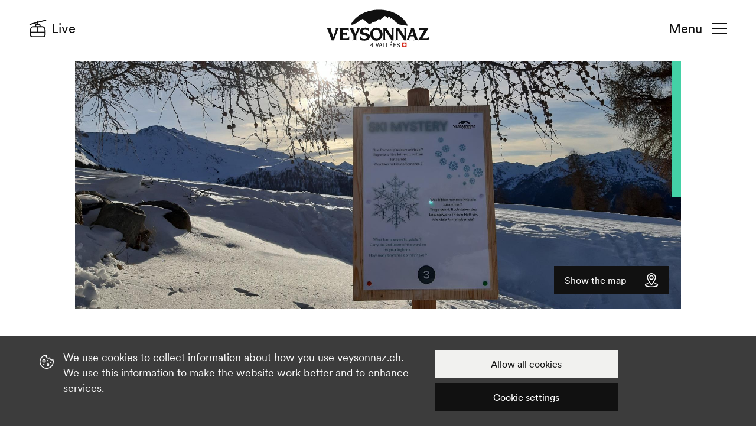

--- FILE ---
content_type: text/html; charset=UTF-8
request_url: https://www.veysonnaz.ch/en/P76176/ski-mystery
body_size: 11417
content:
<!DOCTYPE html><html lang="en" itemscope itemtype="https://schema.org/TouristAttraction"><head><meta charset="utf-8" /><meta name="viewport" content="width=device-width" /><title>Ski Mystery | Veysonnaz Switzerland</title><meta property="og:title" content="Ski Mystery | Veysonnaz Switzerland"><meta name="description" content="Race down the Inalpe ski slope searching for clues to complete your adventure logbook."><meta property="og:description" content="Race down the Inalpe ski slope searching for clues to complete your adventure logbook."><meta property="og:image" content="https://static.mycity.travel/manage/uploads/9/67/214748/2/ski-mystery-panneau-2024_COVER.jpg"><link rel="icon" type="image/svg+xml" href="//static.veysonnaz.ch/214/favicon.svg?1768821426"><script title="load">
                document.documentElement.className += ' js content-loading loading';
                window.addEventListener('DOMContentLoaded', () => document.documentElement.classList.remove('content-loading'));
                // Wait for other load handlers to run first - Bolt does a few things on
                // load (eg. locateable scrolls) and we want them to run before the loading
                // class is removed
                window.addEventListener('load', () => window.requestAnimationFrame(() => document.documentElement.classList.remove('loading')));
            </script><meta name="customsearch-simple-title" content="Ski Mystery" /><meta name="customsearch-type" content="poi" /><meta name="customsearch-category" content="Outdoor Activities" /><meta name="customsearch-latitude" content="46.181300834084" /><meta name="customsearch-longitude" content="7.3642250734775" /><meta name="customsearch-locale" content="en" /><script title="debug" remove>
                window.DEBUG = false;
            </script><link rel="stylesheet" media="all" type="text/css" href="//static.veysonnaz.ch/css/8c56456.css?1768821426"><link rel="stylesheet" href="https://api.mapbox.com/mapbox-gl-js/v2.0.1/mapbox-gl.css" /><link rel="preload" href="//static.veysonnaz.ch/214/slide-show.shadow.css?1768821426" as="style"><link rel="preload" href="//static.veysonnaz.ch/214/overflow-toggle.shadow.css?1768821426" as="style"><script title="config">
                    //window.customElementStylesheetPath = "${ DEBUG ? '../bolt/elements/' : '../' }";
                    window.customElementStylesheetPath = "//static.veysonnaz.ch/214/"
                </script><script title="config">
                    window.config = {
                        mycityParams: {
                          categories_openclose_blacklist: [502,504,512,511,527,600,537,528,624,605,604,556,555,554,553,552,551,18,15,526]  
                        },
            	        // Object of translation strings required by translate.js
            	        trans: {
            	            'All': 'All',
            	            "schedule.open_at": "Opens at",
            	            "schedule.open_tomorrow_at": "Open tomorrow at",
            	            "schedule.open": "Open",
            	            "schedule.closed": "Closed",
            	            "schedule.close_at": "Closes at",
            	            "schedule.label": "Dates and schedules",
            	            "favourite": "Favorites",
            	            "favourites": "Favorite",
            	            "More": "Show more"
            	                        	        },
            	
            	        map: {
            	            // Nendaz key for production
            	            key:   'pk.eyJ1IjoibmVuZGF6dG91cmlzbWUiLCJhIjoiY2trcHdtZTBpMGR2YzJvcW40eXE4b3NlMiJ9.qn_lzXrGYAQWiUWjs-QXDw',
            	                       	                style: 'mapbox://styles/nendaztourisme/ckkwh4gd40oqx17mpql0m1kt8',
            	                        	            // Initial location Nendaz
            	            longlat: [7.292665496, 46.185332592],
                            // Maximum zoom
                            maxZoom: 15,
                            // Define edges of map for bounds centering
                            padding: 90
            	        },
            	                                
                        messageURL: '/en/Z13958'
                    };           
                </script><script title="config-map">
	    window.config.map.data = {
	        "items": [
	            {
        "objectType": "poi",
        "id": 76176,
        "image": "//static.mycity.travel/manage/uploads/9/67/214748/2/ski-mystery-panneau-2024_1080.jpg",
                        "title": "Ski\u0020Mystery",
        "type": "restaurant",         "url": "/en/P76176/ski-mystery",
        "longlat": [7.3642250734775, 46.181300834084],
                    "itemtype": "https://schema.org/TouristAttraction",
                "description": "Plateau\u0020de\u0020Thyon\u003Cbr\u0020\/\u003E\n1988\u0020Thyon",
        "categoryIcon": "//static.veysonnaz.ch/214/icons.svg?1768821426#trekking-mountain",
        "categoryId": 535,
        "category": "Outdoor\u0020Activities",
        "itemprops": {
            "url": "/en/P76176/ski-mystery",
            "image": "//static.mycity.travel/manage/uploads/9/67/214748/2/ski-mystery-panneau-2024_1080.jpg",
            "acceptsReservation": true,             "publicAccess": true,             "currenciesAccepted": ["CHF", "USD", "EUR"],             "areaServed": "Nendaz",                                         "address": "Thyon",
                        "end":"end"
        }
    }
	            
	                        ]
	    };
    </script><template id="map-fail-template"><p>An error occured loading the map</p></template><template id="map-marker-template"><button type="button" class="circle-thumb thumb thumb-48 white-bg" name="href" value="${ data.url }" style="background-image: url('${ data.categoryIcon }'); --background-image-on: url('${ data.categoryIcon + '-white' }');">
            ${ data.title }
        </button></template><template id="map-header-template"><header class="map-header fullscreen-shown"><h2 class="text-05">${ data.title }</h2>
            ${ data.address ? `<p class="text-06">${ data.address.replace(/\n/, '<br/>') }</p>` : '' }
            ${ data.stats ? `<div class="icon-grid grid">
                ${ data.stats.map(function(stat) {
                    return `<div class="s-icon-block icon-block block text-06"><span class="icon-thumb thumb" style="background-image: url(${ stat.icon });">${ stat.label }</span>
                        ${ stat.value }
                    </div>`;
                }).join('') }
            </div>` : '' }
            <div class="thumb-block block"><a class="circle-thumb thumb" style="background-image:url(//static.veysonnaz.ch/214/icons.svg?1768821426#smartphone)" href="https://www.google.com/maps/dir/?api=1&destination=${ data.longlat[1] },${ data.longlat[0] }"></a>
                Get directions            </div></header></template><template id="map-buttons-template"><button type="button" class="circle-thumb thumb thumb-48 white-bg fullscreen-hidden" name="fullscreen" value="#map" style="background-image: url(//static.veysonnaz.ch/214/icons.svg?1768821426#expand);">Full screen</button><button type="button" class="circle-thumb thumb thumb-48 white-bg fullscreen-shown" style="background-image: url(//static.veysonnaz.ch/214/icons.svg?1768821426#arrow-left);" name="fullscreen" value="">Hide the map</button><button type="button" class="circle-thumb thumb thumb-48 white-bg geolocation-shown" style="background-image: url(//static.veysonnaz.ch/214/icons.svg?1768821426#target);" name="geolocation" value="show">Display current position on the map</button></template><template id="map-card-template"><a class="map-card-block card-block block" href="${ data.url }" itemprop="itemListElement" itemscope itemtype="${ data.itemtype } https://schema.org/ListItem" data-longlat="${ data.longlat }"><div class="thumb thumb-1:1" style="background-image: url(${ data.image });"></div><h3 class="text-07 text-book">
                ${ data.status === undefined ? '' : '<span class="' + slugify(data.status) + '-status-thumb status-thumb thumb">' + data.status + '</span>' }
                <span itemprop="name" >${ data.title }</span>
                ${ isInFavourites(data.url) ? '<span class="fav-icon-thumb s-thumb icon-thumb thumb on">(Favourited)</span>' : '' }
            </h3><p class="text-09 grey-fg">${ data.description }</p><p class="circle-thumb thumb thumb-48 white-bg" style="--icon: url(${ data.categoryIcon });">${ data.category }</p>
            ${ data.itemprops ? entries(data.itemprops)
                .map(function(entry) { return '<meta itemprop="' + entry[0] + '" content="' + entry[1] + '" >'; })
                .join('\n') : ''
            }
        </a></template><template id="map-slide-template"><a class="map-card-block card-block block" href="${ data.url }" itemprop="itemListElement" itemscope itemtype="${ data.itemtype } https://schema.org/ListItem" data-longlat="${ data.longlat }"><div class="thumb thumb-1:1" style="background-image: url(${ data.image });"></div><h3 class="text-07 text-book">
                ${ (data.status === "" || data.status === undefined) ? (data.periods === undefined || data.periods.length ? '' : '<span class="' + slugify(getStatus(data)) + '-status-thumb status-thumb thumb">' + getStatus(data) + '</span>') : '<span class="' + slugify(data.status) + '-status-thumb status-thumb thumb">' + data.status + '</span>' }
                <span itemprop="name" >${ data.title }</span>
                ${ isInFavourites(data.url) ? '<span class="fav-icon-thumb s-thumb icon-thumb thumb on mycity-btn-favorite mycity-favorite-active" data-mycity-poi="${ data.id }">(In favourites)</span>' : '' }
            </h3><p class="text-09 grey-fg">${ data.description }</p><p class="circle-thumb thumb thumb-48 white-bg" style="--icon: url(${ data.categoryIcon });">${ data.category }</p>
            ${ data.itemprops ? entries(data.itemprops)
                .map(function(entry) { return '<meta itemprop="' + entry[0] + '" content="' + entry[1] + '" >'; })
                .join('\n') : ''
            }
        </a></template><template id="map-slides-template"><slide-show class="map-slide-show">
            ${ data.map(function(item) { return include('#map-slide-template', item); }) }
        </slide-show></template><template id="messages-template"><div class="message-block block site-grid grid orange-bg active" data-message-id="${data.id}" data-tracking-name="message-${ data.id }" data-toggleable id="message-${data.id}" role="alertdialog" aria-describedby="messageDialog${data.id}"><p class="message-text" id="dialog1Desc">
                        ${ data.text }
                    </p><a href="${ data.url }" class="action-button button black-bg white-fg">Find out more</a><button type="button" class="icon-thumb thumb message-close" name="deactivate" value="#message-${data.id}" style="background-image: url(//static.veysonnaz.ch/214/icons.svg?1768821426#close-white);" aria-label="Close">Close</button></div></template><meta name="generator" content="MyCity Tourism Information System" /><!-- If you need the MyCity Privacy Policy or MyCity contact information, please visit www.mycity.travel --><meta name="Identifier-url" content="veysonnaz.ch" /><link rel="canonical" href="https://www.veysonnaz.ch/en/P76176/ski-mystery" /><link rel="alternate" hreflang="fr-ch" href="https://www.veysonnaz.ch/fr/P76176/ski-mystery" /><link rel="alternate" hreflang="de" href="https://www.veysonnaz.ch/de/P76176/ski-mystery" /><link rel="alternate" hreflang="en" href="https://www.veysonnaz.ch/en/P76176/ski-mystery" /></head><body class="winter-season "><script type="text/javascript">
    var CMS = {
        parameters: {
          websiteSeason: 0,  
        },

   infosnow: {
            resortId: 102,
            secondaryResortId: 36,
            allResortIds: JSON.parse('\u005B102,36,31,45,99,101\u005D'),
            topSnowId: 645,
            bottomSnowId: 644,
            dangerId: 12085,
            mappingPageUrl: 'https://www.veysonnaz.ch/en/Z13608',
            resortMapping: JSON.parse('\u007B\u002231\u0022\u003A\u0022Verbier\u0022,\u002236\u0022\u003A\u0022Nendaz\u0022,\u002245\u0022\u003A\u0022Mont\u0020Fort\u0022,\u002299\u0022\u003A\u0022Thyon\u0022,\u0022101\u0022\u003A\u0022Savoleyres\u0022,\u0022102\u0022\u003A\u0022Veysonnaz\u0022\u007D'),
            objectsWhitelist: JSON.parse('\u007B\u0022102\u0022\u003A\u007B\u0022lifts\u0022\u003A\u005B55,56,57,58,60,61,62,63,64,15006\u005D,\u0022slopes\u0022\u003A\u005B156,157,158,160,161,162,163,164\u005D,\u0022touring\u0022\u003A\u005B16098,17817\u005D,\u0022walkingTrails\u0022\u003A\u005B248,249,250,14363\u005D,\u0022snowShoes\u0022\u003A\u005B16092,16093,16094,16095,16096,16097\u005D\u007D,\u002236\u0022\u003A\u007B\u0022lifts\u0022\u003A\u005B36,38,39,40,41,42,44,45,47,48,49,50,51,52,53,3958,3959,11930,15369\u005D,\u0022slopes\u0022\u003A\u005B128,129,130,131,132,133,134,135,137,16676,138,139,141,142,144,145,146,148,149,150,151,167,4007,4412,14068\u005D,\u0022sledges\u0022\u003A\u005B217,218\u005D,\u0022crossCountry\u0022\u003A\u005B203,205\u005D,\u0022touring\u0022\u003A\u005B16100,16101,16102,16103,16637\u005D,\u0022walkingTrails\u0022\u003A\u005B228,229,230,232,233,234,235,236,237,241,4072,15118,15119,15120,15121\u005D,\u0022snowShoes\u0022\u003A\u005B243,244,245,246,247,15122,15123,15124\u005D\u007D,\u002231\u0022\u003A\u007B\u0022lifts\u0022\u003A\u005B7,9,10,11,12,15,16,17,18,19,20,22,12623\u005D,\u0022slopes\u0022\u003A\u005B83,84,86,88,89,91,92,94,96,99,100,101,102,12160,12161,12232,14227,16673,17776,17777,17778,17779\u005D\u007D,\u002245\u0022\u003A\u007B\u0022lifts\u0022\u003A\u005B1,2,3,6\u005D,\u0022slopes\u0022\u003A\u005B97,126,127,14466,17784\u005D\u007D,\u002299\u0022\u003A\u007B\u0022lifts\u0022\u003A\u005B65,66,67,68,69,70,71,72,73,74,11904,14359\u005D,\u0022slopes\u0022\u003A\u005B165,166,168,169,170,171,172,173,174,175,176,4473,197,198\u005D,\u0022crossCountry\u0022\u003A\u005B208,209\u005D,\u0022touring\u0022\u003A\u005B17833,17834\u005D,\u0022walkingTrails\u0022\u003A\u005B252,253,255,13789\u005D,\u0022snowShoes\u0022\u003A\u005B181816,181839,181840\u005D\u007D,\u0022101\u0022\u003A\u007B\u0022lifts\u0022\u003A\u005B25,26,27,28,29,30,31,383,12687,12688\u005D,\u0022slopes\u0022\u003A\u005B107,108,109,110,111,112,113,12156,12162,16733,17780,17781,17782\u005D,\u0022sledges\u0022\u003A\u005B215\u005D\u007D\u007D'),
            avalancheLegends: {
                0: 'Low danger',
                1: 'Low danger',
                2: 'Limited danger',
                3: 'High danger',
                4: 'High danger',
                5: 'Very high danger',
            },
            avalancheIcons: {
                1: '//static.veysonnaz.ch/214/avalanche-icons.svg?1768821426#avalanche-dry-one',
                2: '//static.veysonnaz.ch/214/avalanche-icons.svg?1768821426#avalanche-dry-two',
                3: '//static.veysonnaz.ch/214/avalanche-icons.svg?1768821426#avalanche-dry-three',
                4: '//static.veysonnaz.ch/214/avalanche-icons.svg?1768821426#avalanche-dry-four',
                5: '//static.veysonnaz.ch/214/avalanche-icons.svg?1768821426#avalanche-dry-five',
            },            
            icons: {
              lifts: 'ski-chair',  
            },
        },
        
        weather: {
          windDirection: {
              'N': 'North',
              'S': 'South',
              'E': 'East',
              'W': 'West',
              'default': "\u00A0",
          }  
        },

        iconAssetPath: '//static.veysonnaz.ch/214/icons.svg?1768821426',

        translations: {
            infosnow: {
                status: {
                    open: 'status.open',
                    preparation: 'In preparation',
                    close: 'status.close',
                },
            },
        },
    };
</script><section id="avalanche-danger-popup" style="display: none;" class="alert-block block avalanche-alert-block" data-tracking-name="avalanche-danger" data-toggleable data-alert-id="avalanche-2026-01-28" role="alertdialog" aria-describedby="avalancheAlertDialog1Desc" aria-labelledby="avalancheAlertDialog1Desc"><button type="button" class="icon-thumb thumb" name="deactivate" value="#avalanche-danger-popup" style="background-image: url(//static.veysonnaz.ch/214/icons.svg?1768821426#close-white);" aria-label="Close">Close</button><h2 class="text-06 @m-text-06 3x" id="avalancheAlertDialog1Title">Avalanche warning</h2><p class="text-00 x1"><span id="avalanche-danger-number">-</span><span class="text-02">/5</span></p><p class="text-05 warn-before before x1 2x" id="avalanche-danger-text">--</p></section><header class="site-header grid"><a tabindex="2" class="veysonnaz-thumb thumb" href="/en/"><h1>Veysonnaz</h1></a><a tabindex="3" href="#navigation" class="burger-thumb thumb @r-hidden">Navigation</a><a tabindex="3" href="#navigation" class="burger-button button @r-shown">Menu</a><a tabindex="1" class="icon-thumb thumb @r-hidden" style="background-image:url(//static.veysonnaz.ch/214/icons.svg?1768821426#cable-car);" href="https://www.veysonnaz.ch/en/Z13614/live-map-ski-area">Live</a><a tabindex="1" class="header-button button icon-before before @r-shown" style="--icon:url(//static.veysonnaz.ch/214/icons.svg?1768821426#cable-car);" href="https://www.veysonnaz.ch/en/Z13614/live-map-ski-area">Live</a></header><main class="poi-site-grid site-grid grid"><div class="site-x @s-x-flood x-stretch block"><div class="hero-thumb thumb" style="background-image:url(//static.mycity.travel/manage/uploads/9/67/214748/2/ski-mystery-panneau-2024_2000.jpg);"></div><section class="map-layer layer" toggleable id="map"><p>Map downloading...</p></section><a class="action-button button icon-after after white-fg black-bg @s-shown on-hidden" href="#map" style="--icon: url(//static.veysonnaz.ch/214/icons.svg?1768821426#pin-location-white);">Show the map</a><a class="action-button button icon-after after white-fg black-bg @s-shown on-shown" href="#map" style="--icon: url(//static.veysonnaz.ch/214/icons.svg?1768821426#remove-white);">Hide the map</a><button type="button" class="map-thumb circle-thumb icon-thumb thumb white-fg black-bg @s-hidden" name="fullscreen" value="#map" style="background-image: url(//static.veysonnaz.ch/214/icons.svg?1768821426#pin-location-white);">Show the map</button></div><div class="site-x1 @s-8x @r-7x @l-8x"><header class="poi-header"><h1 class="text-01 @m-text-00" itemprop="name">Ski Mystery</h1><button type="button" class="fav-icon-thumb icon-thumb thumb mycity-btn-favorite" name="favourite" value="P76176" data-mycity-poi="76176">Favourite</button><p class="text-07 icon-before before @m-m-before" style="--icon: url(//static.veysonnaz.ch/214/icons.svg?1768821426#trekking-mountain);">
                    Outdoor Activities
                                    </p><p class="text-07 @m-text-05 normal-text" itemprop="slogan">Race down the Inalpe ski slope searching for clues to complete your adventure logbook.</p></header></div><div class="site-x1 y-start @s-site-x6 @s-5x @m-site-x9 @m-y2 @m-4x @m-2y @l-site-x11"><div id="test" class="toggle-grid grid"><h2 class="text-05 flex x1 y1" ><span class="status-thumb thumb mycity_schedule_status" data-object-js="{&quot;periods&quot;:[{&quot;id&quot;:3875383,&quot;every_year&quot;:false,&quot;start_date&quot;:{&quot;date&quot;:&quot;2025-12-20 00:00:00.000000&quot;,&quot;timezone_type&quot;:1,&quot;timezone&quot;:&quot;+01:00&quot;},&quot;end_date&quot;:{&quot;date&quot;:&quot;2026-04-12 00:00:00.000000&quot;,&quot;timezone_type&quot;:1,&quot;timezone&quot;:&quot;+02:00&quot;},&quot;schedules&quot;:[{&quot;id&quot;:5422924,&quot;day&quot;:0,&quot;start_time&quot;:{&quot;date&quot;:&quot;2026-01-28 09:00:00.000000&quot;,&quot;timezone_type&quot;:3,&quot;timezone&quot;:&quot;Europe\/Zurich&quot;},&quot;stop_time&quot;:{&quot;date&quot;:&quot;2026-01-28 16:00:00.000000&quot;,&quot;timezone_type&quot;:3,&quot;timezone&quot;:&quot;Europe\/Zurich&quot;}},{&quot;id&quot;:5422925,&quot;day&quot;:1,&quot;start_time&quot;:{&quot;date&quot;:&quot;2026-01-28 09:00:00.000000&quot;,&quot;timezone_type&quot;:3,&quot;timezone&quot;:&quot;Europe\/Zurich&quot;},&quot;stop_time&quot;:{&quot;date&quot;:&quot;2026-01-28 16:00:00.000000&quot;,&quot;timezone_type&quot;:3,&quot;timezone&quot;:&quot;Europe\/Zurich&quot;}},{&quot;id&quot;:5422926,&quot;day&quot;:2,&quot;start_time&quot;:{&quot;date&quot;:&quot;2026-01-28 09:00:00.000000&quot;,&quot;timezone_type&quot;:3,&quot;timezone&quot;:&quot;Europe\/Zurich&quot;},&quot;stop_time&quot;:{&quot;date&quot;:&quot;2026-01-28 16:00:00.000000&quot;,&quot;timezone_type&quot;:3,&quot;timezone&quot;:&quot;Europe\/Zurich&quot;}},{&quot;id&quot;:5422927,&quot;day&quot;:3,&quot;start_time&quot;:{&quot;date&quot;:&quot;2026-01-28 09:00:00.000000&quot;,&quot;timezone_type&quot;:3,&quot;timezone&quot;:&quot;Europe\/Zurich&quot;},&quot;stop_time&quot;:{&quot;date&quot;:&quot;2026-01-28 16:00:00.000000&quot;,&quot;timezone_type&quot;:3,&quot;timezone&quot;:&quot;Europe\/Zurich&quot;}},{&quot;id&quot;:5422928,&quot;day&quot;:4,&quot;start_time&quot;:{&quot;date&quot;:&quot;2026-01-28 09:00:00.000000&quot;,&quot;timezone_type&quot;:3,&quot;timezone&quot;:&quot;Europe\/Zurich&quot;},&quot;stop_time&quot;:{&quot;date&quot;:&quot;2026-01-28 16:00:00.000000&quot;,&quot;timezone_type&quot;:3,&quot;timezone&quot;:&quot;Europe\/Zurich&quot;}},{&quot;id&quot;:5422929,&quot;day&quot;:5,&quot;start_time&quot;:{&quot;date&quot;:&quot;2026-01-28 09:00:00.000000&quot;,&quot;timezone_type&quot;:3,&quot;timezone&quot;:&quot;Europe\/Zurich&quot;},&quot;stop_time&quot;:{&quot;date&quot;:&quot;2026-01-28 16:00:00.000000&quot;,&quot;timezone_type&quot;:3,&quot;timezone&quot;:&quot;Europe\/Zurich&quot;}},{&quot;id&quot;:5422930,&quot;day&quot;:6,&quot;start_time&quot;:{&quot;date&quot;:&quot;2026-01-28 09:00:00.000000&quot;,&quot;timezone_type&quot;:3,&quot;timezone&quot;:&quot;Europe\/Zurich&quot;},&quot;stop_time&quot;:{&quot;date&quot;:&quot;2026-01-28 16:00:00.000000&quot;,&quot;timezone_type&quot;:3,&quot;timezone&quot;:&quot;Europe\/Zurich&quot;}}]}],&quot;poi_holidays&quot;:[],&quot;categoryId&quot;:535}" style="visibility:hidden;"></span><span class="mycity_schedule_label"></span><span class="normal-text text-06 mycity_schedule_hour"></span></h2><a class="icon-thumb thumb x2 y1 y-start" style="background-image: url(//static.veysonnaz.ch/214/icons.svg?1768821426#chevron-right);" href="#toggleable-1">See timetable</a><div class="toggle-block block x1 y2" data-toggleable id="toggleable-1"><label class="table-select-button select-button button" for="opening-times-select"><select name="location" id="opening-times-select"><option value="#time-table-1" selected>
                                                                            20 December 2025 - 12 April 2026
                                                                    </option></select></label><div class="active-shown active margin-24" id="time-table-1" data-switchable><table class="time-table"><caption class="invisible">Opening hours</caption><tr><th class="text-05" scope="row">Monday</th><td itemprop="openingHours" content="Monday 09:00-16:00">09:00 - 16:00</td></tr><tr><th class="text-05" scope="row">Tuesday</th><td itemprop="openingHours" content="Tuesday 09:00-16:00">09:00 - 16:00</td></tr><tr><th class="text-05" scope="row">Wednesday</th><td itemprop="openingHours" content="Wednesday 09:00-16:00">09:00 - 16:00</td></tr><tr><th class="text-05" scope="row">Thursday</th><td itemprop="openingHours" content="Thursday 09:00-16:00">09:00 - 16:00</td></tr><tr><th class="text-05" scope="row">Friday</th><td itemprop="openingHours" content="Friday 09:00-16:00">09:00 - 16:00</td></tr><tr><th class="text-05" scope="row">Saturday</th><td itemprop="openingHours" content="Saturday 09:00-16:00">09:00 - 16:00</td></tr><tr><th class="text-05" scope="row">Sunday</th><td itemprop="openingHours" content="Sunday 09:00-16:00">09:00 - 16:00</td></tr></table></div></div></div><div class="thumb-grid grid"></div><a class="menu-button button icon-before before" style="--icon: url(//static.veysonnaz.ch/214/icons.svg?1768821426#pdf);" href="//static.mycity.travel/manage/uploads/9/67/297055/5/cahier-de-jeu-ski-mystery.pdf" target="_blank">Ski Mystery booklet</a></div><div class="x5 8x x-flood @s-x8 @s-5x @r-x8 @m-x1 @m-site-5x @m-2y @l-site-6x"><section class="gallery-thumb 1:1-thumb thumb" style="background-image: url(//static.mycity.travel/manage/uploads/9/67/214749/1/ski-mystery-ess-2015_2000.jpg);"><div class="fullscreen-grid grid fullscreen-shown" id="gallery"><slide-show class="gallery-slide-show" loop itemscope itemtype="https://schema.org/ImageObject"><figure class="block"><img src="//static.mycity.travel/manage/uploads/9/67/214749/1/ski-mystery-ess-2015_2000.jpg" class="block" loading="lazy" itemprop="contentUrl" /></figure></slide-show><button class="icon-thumb thumb x1 y1 x-end y-start" style="background-image: url(//static.veysonnaz.ch/214/icons.svg?1768821426#remove);" name="fullscreen" slot="optional">Close</button></div></section></div><div class="@s-site-x2 @s-7x @m-site-x7 @m-5x @l-site-x8 @l-6x @m-x-flood"><overflow-toggle class="overflow-toggle-368" show="Read more" hide="Hide"><p>
                                                    
                                                        The Ski Mystery is a game for children that combines skiing and detective work. Eight signs dotted along the Inalpe blue ski slope contain clues allowing you to complete the adventure logbook. Once completed, don&#039;t forget to bring it back to Veysonnaz Tourisme and receive a little souvenir gift.<br /></p></overflow-toggle></div><div class="@s-site-x2 @s-7x @m-site-x7 @m-5x @l-site-x8 @l-6x @m-x-flood"><div class="site-x1 @s-4x @s-y3 @m-site-x1 @m-6x y-start"><ul class="feature-list list"><li class="text-06 icon-before before" style="--icon: url(//static.veysonnaz.ch/214/icons.svg?1768821426#table-resto);">On-site catering</li><li class="text-06 icon-before before" style="--icon: url(//static.veysonnaz.ch/214/icons.svg?1768821426#baby);">Suitable for families</li><li class="text-06 icon-before before" style="--icon: url(//static.veysonnaz.ch/214/icons.svg?1768821426#outdoors-bench-sit);">Picnic area available</li></ul></div></div><div class="site-x @s-5x @m-6x"><h3 class="text-04">Contact</h3><table class="contact-table"><tbody><tr><th class="text-07" scope="row">
    					                                            Veysonnaz Tourisme
                                    					    </th><td class="text-05">
    					        
    					            					                					            Route de Magrappé 42<br />
1993 Veysonnaz
    					            					        
					                		                        <a class="block" href="tel:0041272071053">+41 27 207 10 53</a><a class="block" href="mailto:info@veysonnaz.ch">info@veysonnaz.ch</a></td></tr></tbody><caption class="invisible">Contact</caption></table></div></main><section class="site-grid grid"><div class="site-x @m-site-x8 @m-5x @l-site-x9 @l-6x"><h2 class="text-05 @m-text-02 icon-before before before-46" style="--icon: url(//static.veysonnaz.ch/214/icons.svg?1768821426#info);">Useful information</h2><p>
                                                                    
                                                                    The adventure logbook is available at Veysonnaz Tourisme&#039;s information office, at the top desk of the Swiss Ski School or can be downloaded from this website.<br /></p></div></section><section class="cards-block site-grid grid"><h2 class="text-05 @m-text-02 @m-site-x2 @l-site-x3 @l-8x">In the area</h2><slide-show class="cards-slide-show all-x" controls="navigation" style="--arrow-right-url: url(//static.veysonnaz.ch/214/icons.svg?1768821426#arrow-right);"><a href="/en/P77286/the-inalpe-button-lift" class="slide-block block"  draggable='false'><div class="thumb thumb-7:5" style="background-image: url(//static.mycity.travel/manage/uploads/9/67/236284/1/teleski-inalpe-2019_1080.JPG);"></div><h3 class="text-08 text-book @m-text-05">The Inalpe button lift</h3><p class="text-08">
                                                                Ski lifts
                            </p></a></slide-show></section><section class="cards-block site-grid grid"><h2 class="text-05 @m-text-02 @m-site-x2 @l-site-x3 @l-8x">Might also interest you</h2><slide-show class="cards-slide-show all-x" controls="navigation" style="--arrow-right-url: url(//static.veysonnaz.ch/214/icons.svg?1768821426#arrow-right);"><a href="/en/P76120/snowtubing-thyon-2000" class="slide-block block" itemscope itemtype="https://schema.org/TouristAttraction" draggable='false'><div class="thumb thumb-7:5" style="background-image: url(//static.mycity.travel/manage/uploads/9/67/214059/1/snowtubing-enfants-2011_1080.jpg);"></div><h3 class="text-08 text-book @m-text-05">Snowtubing Thyon 2000</h3><p class="text-08">
                                                                Outdoor Activities
                            </p></a><a href="/en/P77378/speed-check-dynastar" class="slide-block block" itemscope itemtype="https://schema.org/TouristAttraction" draggable='false'><div class="thumb thumb-7:5" style="background-image: url(//static.mycity.travel/manage/uploads/9/67/236892/1/speed-check-vue-d-en-bas-2021_1080.jpg);"></div><h3 class="text-08 text-book @m-text-05">Speed Check Dynastar</h3><p class="text-08">
                                                                Outdoor Activities
                            </p></a></slide-show></section><!-- These radios control the state of the navigation (on mobile), a technique
 that means we do not need JS to control the navigation. It is perhaps not
 very 'semantic' though. Todo: find out how screen readers handle this. We may
 be able to make screen readers read out meaningful values on selection. --><nav class="site-nav" id="navigation"><input type="radio" class="masked" name="navigation" value="menu" id="navigation-menu" checked /><input type="radio" class="masked" name="navigation" value="discover" id="navigation-discover" /><input type="radio" class="masked" name="navigation" value="resort" id="navigation-resort" /><input type="radio" class="masked" name="navigation" value="mountain" id="navigation-mountain" /><input type="radio" class="masked" name="navigation" value="events" id="navigation-events"><form class="search-block block" action="/en/Z13612/search"><label class="invisible" for="header-search-input">Search</label><input type="search" name="keyword" id="header-search-input" class="search-input" placeholder="Your search..." /><input type="reset" class="icon-thumb thumb touch-shown" style="background-image: url('//static.veysonnaz.ch/214/icons.svg?1768821426#remove');" value="Clear" /><input type="submit" class="submit-thumb thumb touch-hidden" value="Search" /></form><label class="lang-select-button select-button button"><select class="location-select" name="location"><option value="/fr/P76176">FR</option><option value="/en/P76176" selected>EN</option><option value="/de/P76176">DE</option></select></label><a href="#" class="icon-thumb thumb @r-hidden" style="background-image: url(//static.veysonnaz.ch/214/icons.svg?1768821426#close)">Close the navigation</a><a href="#" class="close-button button icon-after after @r-shown" style="--icon: url(//static.veysonnaz.ch/214/icons.svg?1768821426#close)">Close</a><div class="nav-grid grid"><label for="navigation-discover" class="nav-button button icon-after after" style="--icon: url(//static.veysonnaz.ch/214/icons.svg?1768821426#arrow-right);"><span class="text-04 @m-text-03 block">Discover</span><span class="text-07 block grey-fg">Get lots of inspiration for your break at Veysonnaz</span></label><label for="navigation-resort" class="nav-button button icon-after after" style="--icon: url(//static.veysonnaz.ch/214/icons.svg?1768821426#arrow-right);"><span class="text-04 @m-text-03 block">Prepare your stay</span><span class="text-07 block grey-fg">Everything you need to plan your holiday</span></label><label for="navigation-mountain" class="nav-button button icon-after after" style="--icon: url(//static.veysonnaz.ch/214/icons.svg?1768821426#arrow-right);"><span class="text-04 @m-text-03 block">Get out &amp; explore</span><span class="text-07 block grey-fg">Our nature-filled adventures and experiences</span></label><label for="navigation-events" class="nav-button button icon-after after" style="--icon: url(//static.veysonnaz.ch/214/icons.svg?1768821426#arrow-right);"><span class="text-04 @m-text-03 block">Have fun</span><span class="text-07 block grey-fg">Our activities and events for all ages</span></label><section class="discover-nav-block nav-block block"><h2 class="text-07 @m-hidden"><label for="navigation-menu" class="button icon-before before" style="--icon: url(//static.veysonnaz.ch/214/icons.svg?1768821426#arrow-left);">Discover</label></h2><a class="text-05 normal-text 14:5-panel panel" href="/en/Z13619/our-holiday-destination" style="background-image:url(//static.mycity.travel/manage/uploads/9/67/282765/1/eglise-de-veysonnaz-plaine-enneigee-2020_1080.jpg);">Veysonnaz at a glance</a><a class="text-05 normal-text 7:5-panel panel" href="/en/Z13816/winter-family-fun" style="background-image:url(//static.mycity.travel/manage/uploads/9/67/262426/1/famille-hiver-bob-2011_1080.jpg);">For families</a><a class="text-05 normal-text 7:5-panel panel" href="/en/Z13832/a-sporty-winter" style="background-image:url(//static.mycity.travel/manage/uploads/9/67/228083/1/rando-raquette-couple-ancien-bisse-de-cherve-hiver_1080.png);">For sportspeople</a><a class="text-05 normal-text 7:5-panel panel" href="/en/Z13815/great-suggestions-and-special-winter-deals" style="background-image:url(//static.mycity.travel/manage/uploads/9/67/250782/1/groupe-skieurs-itineraire-freeride-2018_1080.jpg);">Special deals</a><a class="text-05 normal-text 7:5-panel panel" href="/en/Z13801/winter-activities" style="background-image:url(//static.mycity.travel/manage/uploads/9/67/263922/1/ski-de-rando-tipi-soleil-paysage-2019_1080.JPG);">To do in Winter</a></section><section class="resort-nav-block nav-block block 1x-grid @r-2x-grid grid"><h2 class="text-07 @m-hidden"><label for="navigation-menu" class="button icon-before before" style="--icon: url(//static.veysonnaz.ch/214/icons.svg?1768821426#arrow-left);">Prepare your stay</label></h2><div class="@r-x1 @r-y2 @m-y1"><h3 class="text-07 grey-fg icon-before before" style="--icon: url(//static.veysonnaz.ch/214/icons.svg?1768821426#hotel-bedroom);">Accommodation</h3><a class="text-05 normal-text block" href="/en/Z13643/the-hotels">Hotels</a><a class="text-05 normal-text block" href="/en/G972/rental-and-real-estate-sales-agencies">Chalets &amp; apartments</a><a class="text-05 normal-text block" href="/en/Z13647/guest-rooms-b-b">Guesthouses &amp; B&amp;B</a><a class="text-05 normal-text block" href="/en/G851/spend-an-overnight-stay-in-the-mountains">Mountain huts</a><a class="text-05 normal-text block" href="/en/G1467/group-accommodation-and-gite">Group accommodation and gîte</a><a class="text-05 normal-text block" href="/en/Z13667/accommodation-request">Accommodation request</a></div><div class="@r-x2 @r-y2 @m-y1"><h3 class="text-07 grey-fg icon-before before" style="--icon: url(//static.veysonnaz.ch/214/icons.svg?1768821426#shop);">Services &amp; amenities</h3><a class="text-05 normal-text block" href="/en/G982/sports-shops">Sports &amp; rental shops</a><a class="text-05 normal-text block" href="/en/G978/ski-schools-and-mountain-guides">Ski schools &amp; mountain guides</a><a class="text-05 normal-text block" href="/en/Z13658/doctors-emergency-services">Doctors &amp; emergency services</a><a class="text-05 normal-text block" href="/en/G1468/day-care-and-baby-sitters">Daycare &amp; baby-sitters</a><a class="text-05 normal-text block" href="/en/G1469/shops">Alimentary &amp; shop</a><a class="text-05 normal-text block" href="/en/Z13798/infrastructures">Infrastructures</a><a class="text-05 normal-text block" href="/en/Z13637/veysonnaz-from-a-to-z">Veysonnaz from A to Z</a></div><div class="@r-x1 @r-y3 @m-y2"><h3 class="text-07 grey-fg icon-before before" style="--icon: url(//static.veysonnaz.ch/214/icons.svg?1768821426#restaurant);">Gastronomy &amp; nightlife</h3><a class="text-05 normal-text block" href="/en/Z13641/the-restaurants">Restaurants</a><a class="text-05 normal-text block" href="/en/G969/before-dinner-drinks">Bars</a></div><div class="@r-x2 @r-y3 @m-y2"><h3 class="text-07 grey-fg icon-before before" style="--icon: url(//static.veysonnaz.ch/214/icons.svg?1768821426#bus);">Access &amp; mobility</h3><a class="text-05 normal-text block" href="/en/Z13669/getting-to-veysonnaz">Journey to Veysonnaz</a><a class="text-05 normal-text block" href="/en/Z13645/parkings">Parkings</a><a class="text-05 normal-text block" href="/en/Z13644/shuttle-buses-and-taxi">Shuttle buses &amp; taxis</a></div></section><section class="mountain-nav-block nav-block block 1x-grid @r-2x-grid grid"><h2 class="text-07 @m-hidden"><label for="navigation-menu" class="button icon-before before" style="--icon: url(//static.veysonnaz.ch/214/icons.svg?1768821426#arrow-left);">Get out &amp; explore</label></h2><div class="@r-x1 @r-y2 @m-y1"><h3 class="text-07 grey-fg icon-before before" style="--icon: url(//static.veysonnaz.ch/214/icons.svg?1768821426#skis);">Winter</h3><a class="text-05 normal-text block" href="/en/Z13696/ski-area">Ski &amp; snowboard</a><a class="text-05 normal-text block" href="/en/Z13799/winter-walks">Winter walks and snowshoe hikes</a><a class="text-05 normal-text block" href="/en/Z13936/ski-touring">Ski touring</a><a class="text-05 normal-text block" href="/en/Z13661/freeride">Freeride</a><a class="text-05 normal-text block" href="/en/Z13801/winter-activities">Winter activities</a></div><div class="@r-x2 @r-y2 @m-y1"><h3 class="text-07 grey-fg icon-before before" style="--icon: url(//static.veysonnaz.ch/214/icons.svg?1768821426#trekking-mountain);">Summer</h3><a class="text-05 normal-text block" href="/en/Z13621/summer-hikes">Hikes</a><a class="text-05 normal-text block" href="/en/Z13623/mountain-bike-and-e-bike">MTB &amp; e-bikes</a><a class="text-05 normal-text block" href="/en/Z13618/the-bisses">Bisses</a><a class="text-05 normal-text block" href="/en/Z13630/trailrunning">Trailrunning</a><a class="text-05 normal-text block" href="/en/Z13628/summer-activities">Summer activities</a></div><slide-show class="nav-slide-show x1 @r-2x"><a class="text-05 normal-text 7:5-panel panel" href="/en/Z13696/ski-area" style="background-image: url(//static.mycity.travel/manage/uploads/9/66/247129/1/mont-fort-panorama-hiver_1080.jpg);">Ski lifts</a><a class="text-05 normal-text 7:5-panel panel" href="/en/Z13895/winter-prices-ski-lifts" style="background-image: url(//static.mycity.travel/manage/uploads/9/67/255122/1/skieur-vue-nendaz-2017_1080.jpg);">Prices</a><a class="text-05 normal-text 7:5-panel panel" href="/en/Z13902/winter-lift-opening-times" style="background-image: url(//static.mycity.travel/manage/uploads/9/67/236129/2/telecabine-veysonnaz-hiver-panorama-2024_1080.jpg);">Opening times</a><a class="text-05 normal-text 7:5-panel panel" href="/en/Z13694/pre-sales" style="background-image: url(//static.mycity.travel/manage/uploads/9/67/250854/1/portail-piste-de-l-ours-veysonnaz_1080.jpg);">pre-sales</a></slide-show></section><section class="events-nav-block nav-block block 1x-grid @r-2x-grid grid"><h2 class="text-07 @m-hidden"><label for="navigation-menu" class="button icon-before before" style="--icon: url(//static.veysonnaz.ch/214/icons.svg?1768821426#arrow-left);">Have fun</label></h2><div class="@r-x1 @r-y2 @m-y1"><h3 class="text-07 grey-fg icon-before before" style="--icon: url(//static.veysonnaz.ch/214/icons.svg?1768821426#calendar);">Events</h3><a class="text-05 normal-text block" href="/en/Z13605/agenda">Agenda</a></div><slide-show class="nav-slide-show x1 @r-2x"><a class="text-05 normal-text 7:5-panel panel" href="/en/P184730/silent-party" style="background-image: url(//static.mycity.travel/manage/uploads/9/67/608749/1/silent-party-hiver-2025_1080.jpg);">Silent Party</a><a class="text-05 normal-text 7:5-panel panel" href="/en/P124725/rando-caquelon" style="background-image: url(//static.mycity.travel/manage/uploads/9/67/581254/1/buvette-exterieur-neige_1080.jpg);">Rando-caquelon</a><a class="text-05 normal-text 7:5-panel panel" href="/en/P178938/make-your-own-tomme-cheese-winter" style="background-image: url(//static.mycity.travel/manage/uploads/9/67/536054/1/soiree-convivialp-fromages-2023_1080.JPG);">Make your own &#039;tomme&#039; cheese ! - Winter</a><a class="text-05 normal-text 7:5-panel panel" href="/en/P77436/an-introduction-to-ski-touring" style="background-image: url(//static.mycity.travel/manage/uploads/9/67/263922/1/ski-de-rando-tipi-soleil-paysage-2019_1080.JPG);">An introduction to ski touring</a></slide-show></section><aside class="thumb-grid 4x-grid grid"><a class="thumb-block block x-center center-align text-09" href="/en/Z13607/favoris"><span class="circle-thumb thumb block" style="background-image: url(//static.veysonnaz.ch/214/icons.svg?1768821426#fav);"></span>
                Favorites                <span class="thumb-badge fav-badge badge">4</span></a><a class="thumb-block block x-center center-align text-09" href="/en/Z13696/ski-area"><span class="circle-thumb thumb block" style="background-image: url(//static.veysonnaz.ch/214/icons.svg?1768821426#cable-car);"></span></a><a class="thumb-block block x-center center-align text-09" href="/en/Z13615/webcams"><span class="circle-thumb thumb block" style="background-image: url(//static.veysonnaz.ch/214/icons.svg?1768821426#webcam);"></span></a></aside></div><section class="icon-grid grid"><a href="/en/Z13615/webcams" class="icon-block-46 @m-icon-block-30 icon-block block"><span class="icon-thumb thumb thumb-46 @m-thumb-30" style="background-image: url(//static.veysonnaz.ch/214/icons.svg?1768821426#webcam);"></span></a><a href="/en/Z13610/weather" class="icon-block-46 @m-icon-block-30 icon-block block mycity-weather-header" data-weather="49"><span class="icon-thumb thumb thumb-46 @m-thumb-30 mycity-weather-label" style="background-image: url('//static.veysonnaz.ch/214/weather-icons.svg?1768821426');">---</span><span class="text-02 @m-text-05 block mycity-weather-value">-</span><span class="text-04 @m-text-05 block shade-700-fg mycity-weather-value">-</span></a><a id="infosnow-snow-height-container" class="icon-block-46 @m-icon-block-30 icon-block block @s-shown"><span class="icon-thumb thumb thumb-46 @m-thumb-30" style="background-image: url('//static.veysonnaz.ch/214/icons.svg?1768821426#snowflake');">Snow depth</span><span id="top-snow-height" class="text-02 @m-text-05 block">-</span><span class="text-04 @m-text-05 block shade-700-fg">cm</span></a></section></nav><aside class="panels-block block site-grid grid"><div class="panels-grid grid site-x"><h2 class="text-05 @m-text-01">Other ideas</h2><a class="7:5-panel-block panel-block block text-06 @m-text-04" style="background-image: url('//static.mycity.travel/manage/uploads/9/67/232709/2/raquette-traversee-pont-neige-groupe-2024_1080.jpg');" href="/en/P77069/guided-snowshoe-hike-veysonnaz">Guided snowshoe hike, Veysonnaz</a><a class="4:5-panel-block panel-block block text-06 @m-text-04" style="background-image: url('//static.mycity.travel/manage/uploads/9/67/821880/1/kit-raclette-avec-viande-sechee_1080.jpg');" href="/en/P206711/kit-raclette">Kit Raclette</a><a class="1:1-panel-block panel-block block text-06 @m-text-04" style="background-image: url('//static.mycity.travel/manage/uploads/9/67/236892/1/speed-check-vue-d-en-bas-2021_1080.jpg');" href="/en/P77378/speed-check-dynastar">Speed Check Dynastar</a></div></aside><footer class="site-footer site-grid grid white-fg black-bg"><div class="footer-block block site-x1 10x x-stretch @s-site-x3 @s-4x @m-5x @l-site-x0 y-baseline"><a href="/en/Z13611/contact-us" class="footer-veysonnaz-thumb veysonnaz-thumb thumb">Veysonnaz Tourisme</a><h2 class="text-05"><a href="/en/Z13611/contact-us">Veysonnaz Tourisme</a></h2><p class="text-07 block shade-600-fg"><a href="tel:0041272071053">+41 27 207 10 53</a></p><a href="/en/Z13611/contact-us" class="footer-nvrm-thumb nvrm-thumb thumb">Veysonnaz Tourisme</a><h2 class="text-05"><a href="/en/Z13611/contact-us">Mountain lifts</a></h2><a class="text-07  block shade-600-fg" href="tel:0041272895200">+41 27 289 52 00</a><a class="action-button button black-fg white-bg" href="/en/Z13611/contact-us">Contact us</a></div><div class="6x @s-site-x7 @s-4x @s-y-end @m-site-x8 @l-3x @l-site-x7 @l-y-baseline"><a class="text-07 @m-text-05 block" href="/en/Z13609/newsletter-subscription" target="_blank">Newsletter</a><a class="text-07 @m-text-05 block" href="/en/Z13606/brochures" target="_blank">Brochures</a><a class="text-07 @m-text-05 block" href="/en/Z39949/merchandising" target="_blank">Merchandising</a></div><div class="6x @s-site-x3 @s-4x @l-3x @l-y1 @l-site-x10 y-baseline"><a class="text-07 @m-text-05 block" href="https://static.mycity.travel/manage/uploads/9/67/454791/1/plan-de-station-2023.pdf" target="_blank">Map of the resort</a><a class="text-07 @m-text-05 block" href="/en/Z14002/owners" target="_blank">Holiday property owners&#039; space</a></div><div class="6x @s-site-x7 @s-4x @m-site-x8 @l-3x @l-site-x13 y-baseline"><a class="text-07 @m-text-05 block" href="/en/Z13629/media-corner" target="_blank">Media zone</a><a class="text-07 @m-text-05 block" href="/en/Z13615/webcams" target="_blank">Webcams</a></div><div class="icon-thumb-flex thumb-flex flex"><a class="icon-thumb m-thumb thumb white-fg" href="https://www.instagram.com/veysonnazswitzerland/" target="_blank" style="background-image: url(//static.veysonnaz.ch/214/icons.svg?1768821426#instagram-white);">Instagram</a><a class="icon-thumb m-thumb thumb white-fg" href="https://www.facebook.com/Veysonnaz.ch" target="_blank" style="background-image: url(//static.veysonnaz.ch/214/icons.svg?1768821426#facebook-white);">Facebook</a><a class="icon-thumb m-thumb thumb white-fg" href="https://twitter.com/veysonnazsuisse" target="_blank" style="background-image: url(//static.veysonnaz.ch/214/icons.svg?1768821426#twitter-white);">Twitter</a><a class="icon-thumb m-thumb thumb white-fg" href="https://www.youtube.com/user/VeysonnazSwitzerland" target="_blank" style="background-image: url(//static.veysonnaz.ch/214/icons.svg?1768821426#youtube-white);">YouTube</a></div><div class="logo-thumb-flex thumb-flex flex"><a class="y1 y-center" href="https://www.20min.ch" target="_blank"><img src="//static.veysonnaz.ch/214/logo-20-minutes.png?1768821426" alt="20 minutes logo" height="60" /></a><a class="y1 y-center" href="https://rivella.ch" target="_blank"><img src="//static.veysonnaz.ch/214/logo-rivella.png?1768821426" alt="Rivella logo" height="60" /></a><a class="y1 y-center" href="https://www.myswitzerland.com/fr-ch/planification/vie-pratique/clean-safe/" target="_blank"><img src="//static.veysonnaz.ch/214/logo-clean-safe.png?1768821426" alt="Clean and Safe logo" height="60" /></a></div><p class="site-x1 10x x-center @r-y3 @m-site-x4 @m-6x @l-site-x5 @l-y2 y-center"><small class="text-09 inline-block y-center y2 @s-y1">&copy;2021 Veysonnaz</small><a class="text-09 inline-block y-center y2 @s-y1" href="https://static.mycity.travel/manage/uploads/9/67/255701/2/mentions-legales.pdf">Privacy policy</a></p></footer><div id="gdpr-banner" class="cookies-site-grid shade-900-bg site-grid grid white-fg" style="display:none !important;"><div class="cookies-info" style="--icon: url(//static.veysonnaz.ch/214/icons.svg?1768821426#cookie-white);"><p>We use cookies to collect information about how you use veysonnaz.ch. We use this information to make the website work better and to enhance services.</p></div><div class="buttons-block block"><input id="gdpr-accept-btn" type="button" class="action-button button" value="Allow all cookies"><a href="/en/Z13613/cookies-settings" class="action-button button black-bg white-fg">Cookie settings</a></div></div><script src="//static.mycity.travel/cms/jquery-2.1.3.min.js"></script><script>var MyCityJqueryScript = jQuery.noConflict(true);</script><script src="//static.mycity.travel/cms/qrcode.min.js"></script><script src="//static.mycity.travel/cms/cd_storage.js?1768821426"></script><script>MyCityStorage = new CDStorage(location.protocol + "//static.mycity.travel", "/cms/cd_iframe.html");</script><script>MyCityParameters = {"url":"\/\/www.veysonnaz.ch","ajax":"\/mycity\/ajax","locale":"en"};MyCityDebug = false;MyCityStrictGDPR = true;MyCityRecaptchaKey = "6Lcnm_QaAAAAAAqRMEu45hUdtFYS96IcMo97ASXa";MyCityPushServerKey = "";MyCitySiteVersion = "1768821426";</script><script src="https://www.google.com/recaptcha/api.js?onload=loadMyCityRecaptcha&render=explicit" ></script><script src="//static.mycity.travel/cms/tools.js?1768821426"></script><script src="//static.mycity.travel/cms/lib/dayjs.mycity.js?1768821426"></script><script type="text/javascript">MyCity.StatPoi(76176, 0, 1);</script><script src="//static.veysonnaz.ch/214/gdpr.js?1768821426"></script><script async src='https://www.googletagmanager.com/gtag/js?id=UA-27613775-1'></script><script>
                  if (typeof gtag == 'undefined') {
                    window.dataLayer = window.dataLayer || [];
                    function gtag(){dataLayer.push(arguments);}
                    gtag('js', new Date());
                  }
gtag('config', 'UA-27613775-1', {'anonymize_ip': true});
gtag('event', 'view_item', {'items': [{
                  'id': 'MyCityPOI:76176',
                  'event_category': 'mycity',
                  'name': "Ski Mystery",
                  'list_name': 'Page view',
                  'brand': 'Site 89'
                }]});
</script><script type="module" src="//static.veysonnaz.ch/module.js?1768821426"></script><script src="//static.veysonnaz.ch/214/weather.js?1768821426"></script><script src="//static.veysonnaz.ch/214/schedules.js?1768821426"></script><script src="//static.veysonnaz.ch/infosnow.global.js?1768821426"></script><script src="//static.veysonnaz.ch/214/instantpage-5.1.0.js?1768821426" type="module" defer></script><script type="module" src="//static.veysonnaz.ch/module.poi.js?1768821426"></script><script type="module" src="//static.veysonnaz.ch/214/infosnow.poi.js?1768821426"></script></body>

--- FILE ---
content_type: application/javascript
request_url: https://static.veysonnaz.ch/214/gdpr.js?1768821426
body_size: 462
content:
(function() {
    // if defined by user, can disable Google analytics
    try {
        if (localStorage.getItem("enableGoogleAnalytics") != 1) {
            window['ga-disable-UA-27613775-1'] = true;
            console.log("Disabled Google Analytics");
        } 
    } catch (e) {
        // no local storage
    }
    
    // hide/show gdpr banner
    MyCity.hasAcceptedTerms(function(acceptedGDPR){
        document.getElementById("gdpr-banner").style.removeProperty('display');
        if (acceptedGDPR !== true) {
            // show GDPR banner
            document.getElementById("gdpr-banner").style.visibility = "visible";
        } else {
            document.getElementById("gdpr-banner").style.visibility = "hidden";
        }
    });
    
    // accept GDPR from banner
    document.getElementById("gdpr-accept-btn").addEventListener('click',function(e){
        e.preventDefault();
        
        // either we're on cookie page (so there is effects)
        if (document.getElementById("cookie-gdpr")) {
            document.getElementById("cookie-gdpr").click();
            document.getElementById("cookie-consent").click();
            document.getElementById("cookie-analytics").click();
            if (document.getElementById("cookie-mouseflow")) {
                document.getElementById("cookie-mouseflow").click();
            }
        }
        // or anyother page (only hide banner)
        else {
            localStorage.setItem("enableGoogleAnalytics", 1);
            localStorage.setItem("enablePixelTracker", 1);
            localStorage.setItem("enableMouseflow", 1);
            MyCity.acceptTerms(true);
            document.getElementById("gdpr-banner").style.visibility = "hidden";
        }
        
    });
})();

--- FILE ---
content_type: image/svg+xml
request_url: https://static.veysonnaz.ch/214/logo-veysonnaz-QO3NUJIL.svg
body_size: 4196
content:
<?xml version="1.0" encoding="UTF-8"?>
<svg width="205px" height="75px" viewBox="0 0 205 75" version="1.1" xmlns="http://www.w3.org/2000/svg" xmlns:xlink="http://www.w3.org/1999/xlink">
    <title>Veysonnaz logo</title>

    <style>
    svg > [id] { display: none; }
    svg > [id]:target { display: inline; }
    </style>

    <defs>
        <g id="veysonnaz" stroke="none">
            <path d="M0,36.743 C1.711,36.856 3.383,36.971 5.055,36.971 C6.725,36.971 8.436,36.856 10.107,36.743 L10.107,37.464 C8.549,37.503 8.018,38.034 8.018,38.87 C8.018,39.099 8.055,39.326 8.549,40.808 L13.26,54.752 L13.336,54.752 L18.086,40.808 C18.238,40.313 18.504,39.478 18.504,38.643 C18.504,37.73 17.781,37.692 16.68,37.464 L16.68,36.743 C18.049,36.856 19.416,36.971 20.783,36.971 C22.15,36.971 23.52,36.856 24.887,36.743 L24.887,37.464 C23.52,37.692 23.215,38.186 22.721,39.517 L14.705,61.287 L10.068,61.287 L2.279,40.162 C1.9,39.136 1.293,37.654 0,37.464 L0,36.743"></path>
            <path d="M26.787,39.288 C26.787,38.225 26.332,37.73 25.041,37.692 L25.041,36.971 L44.076,36.971 C44.113,39.061 44.189,41.074 44.379,43.126 L43.658,43.126 C43.277,41.036 42.746,40.313 40.693,40.313 L32.41,40.313 L32.41,46.888 L37.617,46.888 C39.326,46.888 39.592,46.317 39.82,44.949 L40.541,44.949 C40.428,45.899 40.314,47.533 40.314,48.56 C40.314,49.585 40.428,51.257 40.541,52.169 L39.82,52.169 C39.592,50.801 39.326,50.23 37.617,50.23 L32.41,50.23 L32.41,57.716 L41.111,57.716 C43.164,57.716 43.809,57.032 44.455,53.841 L45.404,53.841 C45.062,56.956 44.986,58.97 44.949,61.06 L25.041,61.06 L25.041,60.337 C26.332,60.3 26.787,59.806 26.787,58.741 L26.787,39.288"></path>
            <path d="M44.988,36.743 C46.623,36.856 48.256,36.971 49.891,36.971 C51.523,36.971 53.158,36.856 54.791,36.743 L54.791,37.464 C53.918,37.503 53.271,37.654 53.271,38.452 C53.271,38.757 53.385,39.099 53.803,40.086 L57.336,48.255 L57.412,48.255 L60.643,40.808 C61.098,39.782 61.25,39.251 61.25,38.681 C61.25,37.845 60.604,37.464 59.654,37.464 L59.654,36.743 C60.984,36.856 62.314,36.971 63.645,36.971 C64.975,36.971 66.303,36.856 67.633,36.743 L67.633,37.464 C66.797,37.464 66.152,37.73 65.771,38.566 L59.123,52.738 L59.123,58.97 C59.123,60.033 59.768,60.527 61.061,60.565 L61.061,61.287 C59.199,61.173 57.717,61.06 56.311,61.06 C54.904,61.06 53.424,61.173 51.562,61.287 L51.562,60.565 C52.854,60.527 53.5,60.033 53.5,58.97 L53.5,52.662 L47.002,38.681 C46.471,37.579 45.9,37.464 44.988,37.464 L44.988,36.743"></path>
            <path d="M67.33,52.7 C68.09,56.842 71.016,58.779 75.08,58.779 C77.322,58.779 80.553,58.134 80.553,55.284 C80.553,53.005 78.195,52.396 76.449,51.864 L73.75,51.066 C69.875,49.927 66,48.293 66,43.81 C66,37.921 71.699,36.135 77.359,36.135 C79.754,36.135 82.223,36.553 84.428,37.351 C84.428,40.086 84.58,42.403 84.73,44.38 L84.01,44.38 C83.211,40.884 80.135,39.251 76.715,39.251 C74.814,39.251 71.623,39.858 71.623,42.479 C71.623,44.569 73.447,45.177 75.004,45.634 L78.994,46.773 C82.832,47.875 86.402,49.28 86.402,54.22 C86.402,59.235 81.35,61.896 75.156,61.896 C72.383,61.896 69.457,61.439 66.912,60.527 C66.912,57.525 66.799,54.903 66.607,52.7 L67.33,52.7"></path>
            <path d="M98.602,39.782 C93.889,39.782 92.484,44.266 92.484,47.306 C92.484,51.751 94.459,58.247 99.893,58.247 C103.768,58.247 106.01,54.79 106.01,50.648 C106.01,46.241 104.301,39.782 98.602,39.782 Z M99.02,61.896 C91.457,61.896 86.861,55.55 86.861,48.597 C86.861,41.378 92.217,36.135 99.209,36.135 C106.959,36.135 111.633,42.29 111.633,49.053 C111.633,57.069 105.82,61.896 99.02,61.896 L99.02,61.896 Z"></path>
            <path d="M113.42,39.061 C113.42,37.997 112.963,37.503 111.672,37.464 L111.672,36.743 C113.344,36.856 114.824,36.971 116.23,36.971 C117.256,36.971 118.396,36.971 119.574,36.743 L130.061,53.005 L130.137,53.005 L130.137,39.593 C130.137,37.616 128.883,37.464 127.857,37.464 L127.857,36.743 C129.111,36.856 130.326,36.971 131.504,36.971 C132.758,36.971 134.012,36.856 135.229,36.743 L135.229,37.464 C133.936,37.503 133.48,37.997 133.48,39.061 L133.48,61.287 L129.453,61.287 L116.838,42.138 L116.764,42.138 L116.764,58.437 C116.764,60.413 118.018,60.565 119.043,60.565 L119.043,61.287 C117.789,61.173 116.572,61.06 115.395,61.06 C114.141,61.06 112.887,61.173 111.672,61.287 L111.672,60.565 C112.963,60.527 113.42,60.033 113.42,58.97 L113.42,39.061"></path>
            <path d="M138.574,39.061 C138.574,37.997 138.117,37.503 136.826,37.464 L136.826,36.743 C138.498,36.856 139.979,36.971 141.385,36.971 C142.41,36.971 143.551,36.971 144.729,36.743 L155.215,53.005 L155.291,53.005 L155.291,39.593 C155.291,37.616 154.037,37.464 153.012,37.464 L153.012,36.743 C154.266,36.856 155.48,36.971 156.658,36.971 C157.912,36.971 159.166,36.856 160.383,36.743 L160.383,37.464 C159.09,37.503 158.635,37.997 158.635,39.061 L158.635,61.287 L154.607,61.287 L141.992,42.138 L141.918,42.138 L141.918,58.437 C141.918,60.413 143.172,60.565 144.197,60.565 L144.197,61.287 C142.943,61.173 141.727,61.06 140.549,61.06 C139.295,61.06 138.041,61.173 136.826,61.287 L136.826,60.565 C138.117,60.527 138.574,60.033 138.574,58.97 L138.574,39.061"></path>
            <path d="M172.998,50.648 C172.199,48.179 171.555,45.747 170.795,41.91 L170.719,41.91 C169.844,44.949 168.629,47.951 167.641,50.648 L172.998,50.648 Z M158.445,60.565 C159.547,60.413 160.041,59.806 160.422,58.817 L167.869,39.935 C168.096,39.364 168.363,38.833 168.363,38.452 C168.363,38.072 167.945,37.464 166.918,37.464 L166.918,36.743 C168.135,36.856 169.313,36.971 170.49,36.971 C171.668,36.971 172.883,36.856 174.063,36.743 L181.053,58.096 C181.623,59.767 182.191,60.261 183.332,60.565 L183.332,61.287 C181.736,61.173 180.104,61.06 178.508,61.06 C176.873,61.06 175.24,61.173 173.605,61.287 L173.605,60.565 C175.012,60.3 175.506,59.995 175.506,59.122 C175.506,58.589 175.314,57.716 175.125,57.222 L173.91,53.536 L166.5,53.536 L164.828,58.019 C164.639,58.552 164.525,58.97 164.525,59.349 C164.525,60.033 165.057,60.489 166.311,60.565 L166.311,61.287 C165.02,61.173 163.689,61.06 162.396,61.06 C161.068,61.06 159.775,61.173 158.445,61.287 L158.445,60.565 L158.445,60.565 Z"></path>
            <path d="M187.664,40.313 C185.613,40.313 184.854,41.112 184.664,42.936 L183.941,42.936 C184.131,40.96 184.396,38.833 184.396,36.971 L203.318,36.971 L190.781,57.716 L199.063,57.716 C201.686,57.716 202.748,57.525 203.395,54.183 L204.117,54.183 C203.813,56.538 203.584,58.855 203.584,61.06 L182.574,61.06 L194.959,40.313 L187.664,40.313"></path>
        </g>

        <g id="vallees" stroke="none">
            <polygon fill="#D52B1E" points="118.37 74.926 127.749 74.926 127.749 65.547 118.37 65.547"></polygon>
            <polygon fill="white" points="122.12 73.051 123.997 73.051 123.997 67.424 122.12 67.424"></polygon>
            <g transform="translate(16.000000, 0.000000)">
                <polygon fill="white" points="104.245 71.174 109.872 71.174 109.872 69.299 104.245 69.299"></polygon>
                <path d="M93.981,27.568 C93.465,27.313 92.961,27.04 92.409,26.829 C92.016,26.666 91.993,26.057 91.561,25.944 C91.522,25.303 90.604,25.734 90.715,24.91 C90.323,24.997 90.153,24.811 89.868,24.764 C88.319,22.375 86.674,21.1 84.788,19.122 C84.27,19.113 83.903,18.927 83.457,18.829 C82.784,18.125 82.434,17.027 81.401,16.764 C80.626,16.896 80.836,18.236 80.073,18.385 C79.477,17.381 79.092,16.133 78.377,15.287 C78.041,14.892 77.569,14.601 77.169,14.255 C76.702,14.521 76.149,14.685 75.475,14.696 C74.909,15.283 74.784,16.41 74.024,16.764 C73.221,16.023 72.786,14.826 71.846,14.255 C70.034,14.646 69.961,12.914 68.702,12.631 C66.522,14.17 64.649,15.321 62.776,17.09 C62.106,17.724 61.35,18.195 60.719,18.86 L60.274,19.459 L59.588,20.533 C58.698,20.759 57.086,19.069 56.829,18.221 C54.651,19.528 53.41,22.035 51.107,23.414 C49.257,24.522 47.466,23.742 45.587,24.805 C44.764,25.27 41.897,26.341 41.236,27.33 C40.773,28.022 39.377,27.576 38.385,28.33 C37.794,28.778 35.049,27.736 34.692,27.329 C34.262,26.837 32.898,26.166 32.34,25.793 C31.898,25.496 31.241,25.429 30.92,24.961 C30.523,24.383 30.795,22.731 30.2,22.402 C29.193,21.845 28.357,22.104 27.35,21.168 C26.512,20.39 25.453,18.596 24.146,18.714 C23.564,18.767 23.012,19.104 22.607,19.508 C22.098,20.017 21.481,20.522 20.896,20.64 C18.975,21.023 16.478,22.863 15.103,24.194 C13.893,25.365 11.975,27.273 10.423,27.432 C9.112,27.566 7.945,28.201 6.898,28.981 C5.749,29.838 5.455,29.797 3.937,30.193 C2.757,30.502 1.555,29.852 0.282,30.229 C10.888,9.234 36.291,-0.245 58.643,0.265 C80.538,0.765 105.083,11.106 114.34,32.275 C112.772,31.902 111.463,32.355 109.848,31.749 C108.055,31.076 97.02,30.26 95.461,29.146 L93.981,27.568"></path>
            </g>
            <path d="M56.303,71.921 L59.192,67.193 L59.192,71.921 L56.303,71.921 Z M60.213,65.992 L58.814,65.992 L55.186,71.957 L55.175,71.975 L55.175,72.821 L59.192,72.821 L59.192,74.879 L60.213,74.879 L60.213,72.821 L61.714,72.821 L61.714,71.921 L60.213,71.921 L60.213,65.992 L60.213,65.992 Z"></path>
            <polyline points="72.485 65.992 71.348 65.992 69.225 73.01 67.115 65.992 65.99 65.992 68.718 74.826 68.734 74.879 69.728 74.879 72.456 66.09 72.485 65.992"></polyline>
            <path d="M75.862,66.82 L77.078,71.17 L74.627,71.17 L75.842,66.82 L75.862,66.82 Z M76.628,65.992 L75.076,65.992 L72.373,74.781 L72.344,74.879 L73.517,74.879 L74.341,72.144 L77.363,72.144 L78.169,74.825 L78.185,74.879 L79.36,74.879 L76.644,66.045 L76.628,65.992 L76.628,65.992 Z"></path>
            <polyline points="81.898 65.992 80.779 65.992 80.779 74.879 86.037 74.879 86.037 73.905 81.898 73.905 81.898 65.992"></polyline>
            <polyline points="88.624 65.992 87.507 65.992 87.507 74.879 92.763 74.879 92.763 73.905 88.624 73.905 88.624 65.992"></polyline>
            <polyline points="98.824 63.814 97.293 63.814 96.123 65.682 97.102 65.682 98.824 63.814"></polyline>
            <polyline points="95.353 70.716 98.39 70.716 98.39 69.742 95.353 69.742 95.353 66.965 99.624 66.965 99.624 65.992 94.234 65.992 94.234 74.879 99.867 74.879 99.867 73.905 95.353 73.905 95.353 70.716"></polyline>
            <polyline points="102.746 70.716 105.783 70.716 105.783 69.742 102.746 69.742 102.746 66.965 107.017 66.965 107.017 65.992 101.628 65.992 101.628 74.879 107.259 74.879 107.259 73.905 102.746 73.905 102.746 70.716"></polyline>
            <path d="M111.668,69.705 C110.563,69.293 109.609,68.938 109.619,68.125 C109.629,67.311 110.197,66.844 111.176,66.844 C112.168,66.844 112.902,67.393 113.137,68.312 L113.155,68.383 L114.177,68.155 L114.152,68.077 C113.699,66.654 112.651,65.871 111.202,65.871 C109.636,65.871 108.5,66.849 108.5,68.196 C108.5,69.702 109.936,70.235 111.203,70.706 C112.34,71.128 113.414,71.527 113.414,72.528 C113.414,73.452 112.706,74.026 111.565,74.026 C110.527,74.026 109.781,73.448 109.348,72.309 L109.322,72.239 L108.293,72.605 L108.327,72.68 C108.802,73.76 109.595,75 111.516,75 C114.237,75 114.531,73.152 114.531,72.358 C114.531,70.77 113.01,70.204 111.668,69.705"></path>
        </g>
    </defs>

    <g id="black" fill="#111111">
        <use href="#veysonnaz"></use>
        <use href="#vallees" transform="translate(31.75, 0)"></use>
    </g>

    <g id="white" fill="white">
        <use href="#veysonnaz"></use>
        <use href="#vallees" transform="translate(31.75, 0)"></use>
    </g>
</svg>


--- FILE ---
content_type: application/javascript
request_url: https://static.veysonnaz.ch/chunk-Q55RBG4R.js
body_size: 3791
content:
// Nendaz styleguide 0.4.0 (Built 2023-11-03 15:00)


import{d as i,f as c,g as f}from"./chunk-W6QEB3TP.js";function le(e,t){return t[e]}var Ue=i(le,!0);function pe(e,t){let r;for(r in e)if(e[r]!==t[r])return!1;return!0}var U=i(pe,!0);var ce=window.config&&window.config.trans||{};window.config&&window.config.trans||console.warn("translate.js expects an object at window.config.trans");var de=!0,I={};function me(e){let t=ce[e];return de&&!t&&!I[t]&&(I[t]=!0,console.warn('Missing translation for "'+e+'", set window.config.trans["'+e+'"] = "...";')),t||e}function p(e,t){return function(){let n=e.apply(this,arguments),o=t[n]||t.default;if(!o)throw new Error('overload() no handler for "'+n+'"');return o.apply(this,arguments)}}function u(){}function R(e,t){if(e===t)return!0;if(e===null||t===null||typeof e!="object"||typeof t!="object")return!1;let r=Object.keys(e),n=Object.keys(t),o=r.length;for(;o--;){if(e[r[o]]===void 0){if(t[r[o]]!==void 0)return!1}else if(!t.hasOwnProperty(r[o])||!R(e[r[o]],t[r[o]]))return!1;let s=n.indexOf(r[o]);s>-1&&n.splice(s,1)}for(o=n.length;o--;)if(t[n[o]]===void 0){if(e[n[o]]!==void 0)return!1}else return!1;return!0}var G=i(R,!0);var he=/^\s*([+-]?\d*\.?\d+)([^\s\d]*)\s*$/;function ye(e,t){if(typeof t=="number")return t;var r=he.exec(t);if(!r||!e[r[2]||""]){if(!e.catch)throw new Error('Cannot parse value "'+t+'" with provided units '+Object.keys(e).join(", "));return r?e.catch(parseFloat(r[1]),r[2]):e.catch(parseFloat(t))}return e[r[2]||""](parseFloat(r[1]))}var H=i(ye);function m(e){return typeof e}var ge=/px$/,V={"transform:translateX":function(e){var t=h("transform",e);if(!t||t==="none")return 0;var r=x(t);return parseFloat(r[4])},"transform:translateY":function(e){var t=h("transform",e);if(!t||t==="none")return 0;var r=x(t);return parseFloat(r[5])},"transform:scale":function(e){var t=h("transform",e);if(!t||t==="none")return 0;var r=x(t),n=parseFloat(r[0]),o=parseFloat(r[1]);return Math.sqrt(n*n+o*o)},"transform:rotate":function(e){var t=h("transform",e);if(!t||t==="none")return 0;var r=x(t),n=parseFloat(r[0]),o=parseFloat(r[1]);return Math.atan2(o,n)}};function x(e){return e.split("(")[1].split(")")[0].split(/\s*,\s*/)}function h(e,t){return window.getComputedStyle?window.getComputedStyle(t,null).getPropertyValue(e):0}function b(e,t){if(V[e])return V[e](t);var r=h(e,t);return typeof r=="string"&&ge.test(r)?parseFloat(r):r}var O;function j(){return O||(O=b("font-size",document.documentElement))}window.addEventListener("resize",()=>O=void 0);var d=p(m,{number:c,string:H({em:function(e){return j()*e},px:function(e){return e},rem:function(e){return j()*e},vw:function(e){return window.innerWidth*e/100},vh:function(e){return window.innerHeight*e/100}})}),ot=d;function E(e){return d(e)/j()}var q=E;function $(e){return 100*d(e)/window.innerWidth}function J(e){return 100*d(e)/window.innerHeight}var we=Object.defineProperties,xe=Object.freeze;function X(){return this}var Y=xe(we([],{shift:{value:u},push:{value:u},each:{value:u},forEach:{value:u},start:{value:u},stop:{value:u},done:{value:u},join:{value:function(){return""}},map:{value:X},filter:{value:X},reduce:{value:function(e,t){return t}}}));function ve(e,t,r){let n=e(t),o=e(r);return o===n?0:n>o?1:-1}var Z=i(ve,!0);function S(e,t,r){let n;typeof r!="string"&&r.input!==void 0&&r.index!==void 0&&(n=r,r=n.input.slice(r.index+r[0].length+(r.consumed||0)));let o=e.exec(r);if(!o)return;let s=t(o);return n&&(n.consumed=(n.consumed||0)+o.index+o[0].length+(o.consumed||0)),s}var pt=i(S,!0);function be(e,t,r){throw r.input!==void 0&&r.index!==void 0&&(r=r.input),new Error('Cannot parse string "'+r+'"')}function Oe(e,t,r){let n=-1;for(;++n<r.length;)t=r[n]!==void 0&&e[n]?e[n](t,r):t;return e.done?e.done(t,r):e.close?e.close(t,r):t}function je(e,t,r,n){let o=S(e,s=>Oe(t,r,s),n);return o===void 0?t.catch?t.catch(r,n):be(e,t,n):o}var K=i(je,!0);var Q=/\.?([\w-]+)/g;function Ee(e,t,r){var n=e.exec(t);if(!n)throw new Error('getPath(path, object): invalid path "'+t+'" at index '+e.lastIndex);return ee(e,t,r[n[1]])}function ee(e,t,r){return e.lastIndex===t.length?r:r?Ee(e,t,r):void 0}function Se(e,t){return Q.lastIndex=0,ee(Q,""+e,t)}var te=i(Se,!0);function P(e){if(e=typeof e=="number"?e+"":e.trim(),typeof e=="string")return e.toLowerCase().replace(/^[\W_]+/,"").replace(/[\W_]+$/,"").replace(/[\W_]+/g,"-")}function k(e){if(typeof e.length=="number")return e[e.length-1]}var Pe=Object.assign,ke=Object.defineProperties,Me=Object.isExtensible,l=Symbol("observer");function re(e,t){let r=e.indexOf(t);return r>-1&&e.splice(r,1),e}function y(e){return e&&e[l]&&e[l].target||e}function M(e,t){let n=t[l].observables;return n[e]||(n[e]=[])}function T(e){return e[l].sets||(e[l].sets=[])}function Te(e){return e&&Me(e)&&!Node.prototype.isPrototypeOf(e)&&(typeof BaseAudioContext=="undefined"||!BaseAudioContext.prototype.isPrototypeOf(e))&&!(e instanceof Date)&&!(e instanceof RegExp)&&!(e instanceof Map)&&!(e instanceof WeakMap)&&!(e instanceof Set)&&!(window.WeakSet&&e instanceof WeakSet)&&!ArrayBuffer.isView(e)}var ne={[l]:{}};function g(e,t,r){if(!e||!e.length)return 0;e=e.slice(0);for(var n=-1;e[++n];)e[n].fn(t,r);return n}function oe(e){this.observables={},this.gets=[],this.sets=void 0,this.target=e,this.observer=new Proxy(e,this),ne[l].value=this,ke(e,ne)}Pe(oe.prototype,{get:function(t,r,n){let o=t[r];if(typeof r=="symbol"||r==="__proto__")return o;let s=Object.getOwnPropertyDescriptor(t,r);(s?s.writable||s.set:o===void 0)&&g(this.gets,r);let W=w(o);if(!W)return o;for(var D=-1;this.gets[++D];)this.gets[D].listen(r);return W},set:function(t,r,n,o){if(typeof r=="symbol"||r==="__proto__")return t[r]=n,!0;if(n=y(n),t[r]===n)return!0;let s=t.length;for(var a=-1;this.gets[++a];)this.gets[a].unlisten(r);return t[r]=n,n=t[r],r!=="length"&&t.length!==s&&g(this.observables.length,t.length),g(this.observables[r],n),g(this.sets,n),!0},deleteProperty:function(e,t){if(typeof t=="symbol"||t==="__proto__")return delete e[t],!0;if(!e.hasOwnProperty(t))return!0;delete e[t];let r=this.observables[t];return r&&g(r,e[t]),!0}});function w(e){return e?e[l]?e[l].observer:Te(e)?new oe(e).observer:void 0:void 0}var _e=Object.assign,_=/(^\.?|\.)\s*([\w-]*)\s*/g;function F(e,t,r,n){if(!e.length)throw new Error("Path is empty!");_.lastIndex=t;let o=_.exec(e);if(!o)throw new Error("Cant parse path "+this.path+" at index "+this.index);if(this.target=r,this.path=e,this.index=_.lastIndex,this.output=n,this.index>=this.path.length&&(this.fn=this.output),o[2])this.key=o[2],this.listen(),this.fn(this.target[this.key]);else{if(o[1]!==".")throw new Error('Path must end with "." (',o[1],e,") Todo: observe all mutations");this.key=".",this.listen(),this.fn(this.target)}}_e(F.prototype,{fn:function(e){let t=typeof e;if(!e||t!=="object"&&t!=="function"){this.child&&(this.child.stop(),this.child=void 0),this.output(void 0);return}if(this.child?(this.child.unlisten(),this.child.target=e,this.child.listen()):this.child=new F(this.path,this.index,e,this.output),this.child.key===".")throw new Error("Arrrrgh");this.child.fn(e[this.child.key])},listen:function(){if(!w(this.target))return;let t=this.key==="."?T(this.target):M(this.key,this.target);if(t.includes(this))throw new Error("observe.listen this is already bound");t.push(this)},unlisten:function(){let e=this.key==="."?T(this.target):M(this.key,this.target);re(e,this)},stop:function(){this.unlisten(),this.child&&this.child.stop(),this.child=void 0}});function v(e,t,r){return new f(n=>n.done(new F(e,0,t,o=>{o!==r&&(r=o,n.push(o))})))}var Fe=Object.assign;function C(e){return new f(t=>{let r={},n=-1,o;for(;o=e[++n];){let s=n;o.each(a=>{r[s]=a,t.push(Fe({},r))})}})}function N(){return C(arguments)}function _t(e,t,r){return new v(e,y(t),r)}function se(e,t){e=typeof e=="string"?e.split(/\s+/):e;let r=y(t),n=e.map((o,s)=>new v(o,r,arguments[s+2]));return n.length>1?new C(n):n[0]}function Ce(e){return new f(t=>{let r=-1,n;for(;n=e[++r];)n.each?(n.each(o=>t.push(o)),t.done(n)):t.push.apply(t,n)})}function A(){return Ce(arguments)}var B=Array.prototype;function ie(e){return e.length>0}function ue(e,t,r){return e[r]=t.shift(),e}function Ne(e){return[]}function Ae(e){let t=B.map.call(e,Ne);return new f(r=>{B.forEach.call(e,(n,o)=>{let s=t[o];n.each?r.done(n.each(a=>{s.push(a),t.every(ie)&&r.push(t.reduce(ue,{}))})):B.forEach.call(n,a=>{s.push(a),t.every(ie)&&r.push(t.reduce(ue,{}))})})})}function L(){return Ae(arguments)}var Be=Object.assign,fe=Object.entries,z={assign:Be,by:Z,capture:K,combine:N,ceil:Math.ceil,define:Object.defineProperties,entries:fe,equals:G,floor:Math.floor,get:te,id:c,keys:Object.keys,last:k,matches:U,merge:A,zip:L,noop:u,observe:se,Observer:w,overload:p,print:u,round:Math.round,paramify:function(e){let t=typeof e=="object"&&typeof e.length!="number"?fe(e).flatMap(r=>r[1]===void 0?Y:r[1]&&typeof r[1]=="object"&&r[1].map?r[1].map(n=>[r[0],n]):[r]):e;return new URLSearchParams(t)},slugify:P,Stream:f,translate:function(e){return window.translations&&window.translations[e]||e},values:Object.values,px:d,em:q,rem:E,vw:$,vh:J},or=z;function sr(e,t){if(z[e])throw new Error('Literal: function "'+e+'" already registered');return z[e]=t,t}var Le=/\s*(\([\w,\s]*\))/,ze=/function(?:\s+\w+)?\s*(\([\w,\s]*\))/,lr=p(m,{boolean:e=>e+"",function:e=>e.prototype?(e.name||"function")+(ze.exec(e.toString())||[])[1]:(Le.exec(e.toString())||[])[1]+" ⇒ {…}",number:e=>Number.isNaN(e)?"":Number.isFinite(e)?e+"":e<0?"-∞":"∞",string:c,symbol:e=>e.toString(),undefined:e=>"",object:p(e=>e&&e.constructor.name,{RegExp:e=>"/"+e.source+"/",null:()=>"",default:e=>JSON.stringify(e,null,2)}),default:JSON.stringify});var ae=document.createElement("textarea");function We(e){return ae.innerHTML=e,ae.value}export{Ue as a,p as b,u as c,G as d,H as e,m as f,K as g,d as h,ot as i,E as j,U as k,Y as l,te as m,l as n,re as o,y as p,w as q,_t as r,or as s,sr as t,me as u,lr as v,We as w};
//# sourceMappingURL=chunk-Q55RBG4R.js.map
